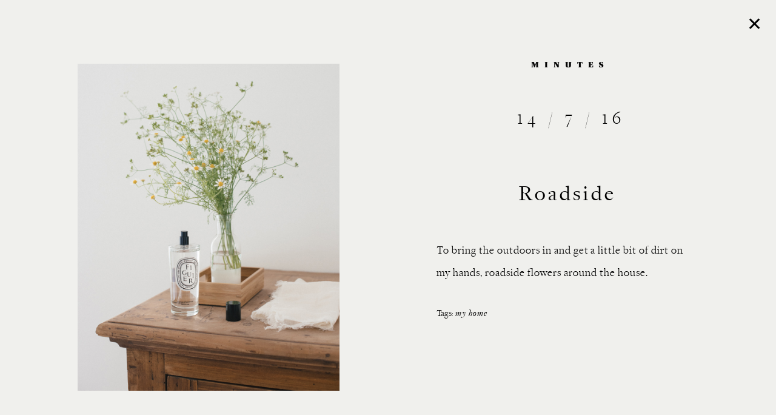

--- FILE ---
content_type: text/html; charset=UTF-8
request_url: http://www.minutes.fi/themes/the-simpler-life/roadside/
body_size: 2446
content:
	<!DOCTYPE html>
<html lang="en-US">
<head >
<meta charset="UTF-8" />
<meta name="viewport" content="width=device-width, initial-scale=1" />

		   <script src="https://use.typekit.net/nsn0hge.js"></script>
			<script>try{Typekit.load({ async: true });}catch(e){}</script><meta name='robots' content='index, follow, max-image-preview:large, max-snippet:-1, max-video-preview:-1' />

	
	<title>Roadside &ndash; Minutes.fi</title>
	<link rel="canonical" href="http://www.minutes.fi/themes/the-simpler-life/roadside/" />
	<meta property="og:locale" content="en_US" />
	<meta property="og:type" content="article" />
	<meta property="og:title" content="Roadside &ndash; Minutes.fi" />
	<meta property="og:description" content="To bring the outdoors in and get a little bit of dirt on my hands, roadside flowers around the house." />
	<meta property="og:url" content="http://www.minutes.fi/themes/the-simpler-life/roadside/" />
	<meta property="og:site_name" content="Minutes.fi" />
	<meta property="article:published_time" content="2016-07-14T05:30:49+00:00" />
	<meta property="article:modified_time" content="2017-10-12T11:17:09+00:00" />
	<meta name="twitter:card" content="summary" />
	<meta name="twitter:label1" content="Written by">
	<meta name="twitter:data1" content="admin">
	


<link rel='dns-prefetch' href='//s.w.org' />
<link rel="alternate" type="application/rss+xml" title="Minutes.fi &raquo; Feed" href="http://www.minutes.fi/feed/" />
<link rel="alternate" type="application/rss+xml" title="Minutes.fi &raquo; Comments Feed" href="http://www.minutes.fi/comments/feed/" />
<link rel="alternate" type="application/rss+xml" title="Minutes.fi &raquo; Roadside Comments Feed" href="http://www.minutes.fi/themes/the-simpler-life/roadside/feed/" />
<link rel='stylesheet' id='minutes-css'  href='http://www.minutes.fi/wp-content/themes/Minutes/style.css' type='text/css' media='all' />
<link rel='stylesheet' id='wp-block-library-css'  href='http://www.minutes.fi/wp-includes/css/dist/block-library/style.min.css' type='text/css' media='all' />
<link rel='stylesheet' id='freight_font-css'  href='http://www.minutes.fi/wp-content/themes/Minutes/f/MyFontsWebfontsKit.css' type='text/css' media='' />
<link rel='stylesheet' id='pressura-css'  href='http://www.minutes.fi/wp-content/themes/Minutes/f/pressura.css' type='text/css' media='' />
<link rel='stylesheet' id='stuukkonen-css'  href='http://www.minutes.fi/wp-content/themes/Minutes/skins/stuukkonen.css' type='text/css' media='' />
<script type='text/javascript' src='http://www.minutes.fi/wp-includes/js/jquery/jquery.min.js' id='jquery-core-js'></script>
<script type='text/javascript' src='http://www.minutes.fi/wp-includes/js/jquery/jquery-migrate.min.js' id='jquery-migrate-js'></script>
<link rel="https://api.w.org/" href="http://www.minutes.fi/wp-json/" /><link rel="alternate" type="application/json" href="http://www.minutes.fi/wp-json/wp/v2/posts/1544" /><link rel="EditURI" type="application/rsd+xml" title="RSD" href="http://www.minutes.fi/xmlrpc.php?rsd" />
<link rel="wlwmanifest" type="application/wlwmanifest+xml" href="http://www.minutes.fi/wp-includes/wlwmanifest.xml" /> 
<meta name="generator" content="WordPress 5.7.2" />
<link rel='shortlink' href='http://www.minutes.fi/?p=1544' />
<link rel="alternate" type="application/json+oembed" href="http://www.minutes.fi/wp-json/oembed/1.0/embed?url=http%3A%2F%2Fwww.minutes.fi%2Fthemes%2Fthe-simpler-life%2Froadside%2F" />
<link rel="alternate" type="text/xml+oembed" href="http://www.minutes.fi/wp-json/oembed/1.0/embed?url=http%3A%2F%2Fwww.minutes.fi%2Fthemes%2Fthe-simpler-life%2Froadside%2F&#038;format=xml" />
<script>
  (function(i,s,o,g,r,a,m){i['GoogleAnalyticsObject']=r;i[r]=i[r]||function(){
  (i[r].q=i[r].q||[]).push(arguments)},i[r].l=1*new Date();a=s.createElement(o),
  m=s.getElementsByTagName(o)[0];a.async=1;a.src=g;m.parentNode.insertBefore(a,m)
  })(window,document,'script','https://www.google-analytics.com/analytics.js','ga');

  ga('create', 'UA-81743002-1', 'auto');
  ga('send', 'pageview');

</script><style type="text/css">.recentcomments a{display:inline !important;padding:0 !important;margin:0 !important;}</style><link rel="icon" href="http://www.minutes.fi/wp-content/uploads/2016/10/cropped-minutes_favi-32x32.png" sizes="32x32" />
<link rel="icon" href="http://www.minutes.fi/wp-content/uploads/2016/10/cropped-minutes_favi-192x192.png" sizes="192x192" />
<link rel="apple-touch-icon" href="http://www.minutes.fi/wp-content/uploads/2016/10/cropped-minutes_favi-180x180.png" />
<meta name="msapplication-TileImage" content="http://www.minutes.fi/wp-content/uploads/2016/10/cropped-minutes_favi-270x270.png" />
</head>
<body class="post-template-default single single-post postid-1544 single-format-standard regular-page header-full-width nolayout genesis-breadcrumbs-hidden" itemscope itemtype="https://schema.org/WebPage"><div class="site-container"><header class="site-header" itemscope itemtype="https://schema.org/WPHeader"><div class="wrap"><div class="title-area"></div><div class='title-area'><a href='http://www.minutes.fi'><img alt='Minutes.fi' class='logo' width=400 height=44 src=http://www.minutes.fi/wp-content/uploads/2016/07/minutes_logo-400x44.png /></a></div><div class="menus "><nav class="genesis-nav-menu"><ul><li id="menu-item-1432" class="menu-item menu-item-type-post_type menu-item-object-page menu-item-1432"><a href="http://www.minutes.fi/themes/" itemprop="url">Themes</a></li>
<li id="menu-item-1433" class="menu-item menu-item-type-post_type menu-item-object-page menu-item-1433"><a href="http://www.minutes.fi/about/" itemprop="url">About</a></li>
<li id="menu-item-1431" class="menu-item menu-item-type-post_type menu-item-object-page menu-item-1431"><a href="http://www.minutes.fi/contact/" itemprop="url">Contact</a></li>
</ul></nav></div></div></header><div class="site-inner">	

        <section class= 'articles wrap'>
     	<article id="post-1544" class="story  post-1544 post type-post status-publish format-standard category-home category-italy category-the-simpler-life tag-my-home entry">
		<a class="close" href='http://minutes.fi/themes/'><span id="close-" >✕</span></a>
		<div class='images one-half first'>
			<figure><img src='http://www.minutes.fi/wp-content/uploads/2016/07/minutes-italy-roadside-flowers.jpg'/><figcaption></figcaption></figure>		</div>
		<div class='content one-half'>
			
			<header>
				<a href="http://www.minutes.fi"><img alt="Minutes.fi" class="logo" width="400" height="44" src="http://www.minutes.fi/wp-content/uploads/2016/07/minutes_logo-400x44.png"></a>
				<time datetime="Thursday, July 14, 2016" pubdate> 14 / 7 / 16</time>  
				<h1 class='entry-title'>Roadside</h1>
			</header>

			<div class='desc'><p>To bring the outdoors in and get a little bit of dirt on my hands, roadside flowers around the house.</p>
</div>
			<aside class='tags'>Tags: <a href="http://www.minutes.fi/tag/my-home/" rel="tag">my home</a></aside>
		</div>
		<div class='clearfix'></div>
		</article>
        </section>	  
	  
    	
</div></div><script type='text/javascript' src='http://www.minutes.fi/wp-content/themes/Minutes/js/modernizr.custom.js' id='stuukkonen_modernizer-js'></script>
<script type='text/javascript' src='http://www.minutes.fi/wp-content/plugins/lazy-load/js/jquery.sonar.min.js' id='jquery-sonar-js'></script>
<script type='text/javascript' src='http://www.minutes.fi/wp-content/plugins/lazy-load/js/lazy-load.js' id='wpcom-lazy-load-images-js'></script>
<script type='text/javascript' src='http://www.minutes.fi/wp-includes/js/wp-embed.min.js' id='wp-embed-js'></script>
</body></html>
	

--- FILE ---
content_type: text/css
request_url: http://www.minutes.fi/wp-content/themes/Minutes/style.css
body_size: 4868
content:
/* # Genesis Framework
Theme Name: Minutes
Description: Custom work for Minutes.fi.
Author: Stuukkonen

Template: genesis
*/
html{font-family:sans-serif;-ms-text-size-adjust:100%;-webkit-text-size-adjust:100%}body{margin:0}article,aside,details,figcaption,figure,footer,header,hgroup,main,nav,section,summary{display:block}audio,canvas,progress,video{display:inline-block;vertical-align:baseline}audio:not([controls]){display:none;height:0}[hidden],template{display:none}a{background:0 0}a:active,a:hover{outline:0}abbr[title]{border-bottom:1px dotted}b,strong{font-weight:700}dfn{font-style:italic}h1{font-size:2em;margin:.67em 0}mark{background:#ff0;color:#333}small{font-size:80%}sub,sup{font-size:75%;line-height:0;position:relative;vertical-align:baseline}sup{top:-.5em}sub{bottom:-.25em}img{border:0}svg:not(:root){overflow:hidden}figure{margin:1em 40px}hr{-moz-box-sizing:content-box;box-sizing:content-box;height:0}pre{overflow:auto}code,kbd,pre,samp{font-family:monospace,monospace;font-size:1em}button,input,optgroup,select,textarea{color:inherit;font:inherit;margin:0}button{overflow:visible}button,select{text-transform:none}button,html input[type=button],input[type=reset],input[type=submit]{-webkit-appearance:button;cursor:pointer}button[disabled],html input[disabled]{cursor:default}button::-moz-focus-inner,input::-moz-focus-inner{border:0;padding:0}input{line-height:normal}input[type=checkbox],input[type=radio]{box-sizing:border-box;padding:0}input[type=number]::-webkit-inner-spin-button,input[type=number]::-webkit-outer-spin-button{height:auto}input[type=search]{-webkit-appearance:textfield;-moz-box-sizing:content-box;-webkit-box-sizing:content-box;box-sizing:content-box}input[type=search]::-webkit-search-cancel-button,input[type=search]::-webkit-search-decoration{-webkit-appearance:none}fieldset{border:1px solid silver;margin:0 2px;padding:.35em .625em .75em}legend{border:0;padding:0}textarea{overflow:auto}optgroup{font-weight:700}table{border-collapse:collapse;border-spacing:0}td,th{padding:0}
html,
input[type="search"]{-webkit-box-sizing:border-box;-moz-box-sizing:border-box;box-sizing:border-box;}
*,
*:before,
*:after{box-sizing:inherit;}
.author-box:before,
.clearfix:before,
.entry:before,
.entry-content:before,
.nav-primary:before,
.nav-secondary:before,
.pagination:before,
.site-container:before,
.site-footer:before,
.site-header:before,
.site-inner:before,
.wrap:before{content:" ";display:table;}
.author-box:after,
.clearfix:after,
.entry:after,
.entry-content:after,
.nav-primary:after,
.nav-secondary:after,
.pagination:after,
.site-container:after,
.site-footer:after,
.site-header:after,
.site-inner:after,
.wrap:after{clear:both;content:" ";display:table;}
html{font-size:62.5%;}
body > div{font-size:1.8rem;}
body{background-color:#f5f5f5;color:#333;font-family:Lato, sans-serif;font-size:18px;font-size:1.8rem;font-weight:300;line-height:1.625;margin:0;}
a,
button,
input:focus,
input[type="button"],
input[type="reset"],
input[type="submit"],
textarea:focus,
.button,
.gallery img{-webkit-transition:all 0.1s ease-in-out;-moz-transition:all 0.1s ease-in-out;-ms-transition:all 0.1s ease-in-out;-o-transition:all 0.1s ease-in-out;transition:all 0.1s ease-in-out;}
a{color:#c3251d;text-decoration:underline;}
a:hover,
a:focus{color:#333;text-decoration:none;}
p{margin:0 0 28px;padding:0;}
ol,
ul{margin:0;padding:0;}
li{list-style-type:none;}
hr{border:0;border-collapse:collapse;border-top:1px solid #ddd;clear:both;margin:1em 0;}
b,
strong{font-weight:700;}
blockquote,
cite,
em,
i{font-style:italic;}
blockquote{margin:40px;}
blockquote::before{content:"\201C";display:block;font-size:30px;height:0;left:-20px;position:relative;top:-10px;}
h1,
h2,
h3,
h4,
h5,
h6{color:#333;font-family:Lato, sans-serif;font-weight:400;line-height:1.2;margin:0 0 10px;}
h1{font-size:36px;font-size:3.6rem;}
h2{font-size:30px;font-size:3rem;}
h3{font-size:24px;font-size:2.4rem;}
h4{font-size:20px;font-size:2rem;}
h5{font-size:18px;font-size:1.8rem;}
h6{font-size:16px;font-size:1.6rem;}
embed,
iframe,
img,
object,
video,
.wp-caption{max-width:100%;width:100%;}
img{height:auto;}
.featured-content img,
.gallery img{width:auto;}
.gallery{overflow:hidden;}
.gallery-item{float:left;margin:0 0 28px;text-align:center;}
.gallery-columns-2 .gallery-item{width:50%;}
.gallery-columns-3 .gallery-item{width:33%;}
.gallery-columns-4 .gallery-item{width:25%;}
.gallery-columns-5 .gallery-item{width:20%;}
.gallery-columns-6 .gallery-item{width:16.6666%;}
.gallery-columns-7 .gallery-item{width:14.2857%;}
.gallery-columns-8 .gallery-item{width:12.5%;}
.gallery-columns-9 .gallery-item{width:11.1111%;}
.gallery img{border:1px solid #ddd;height:auto;padding:4px;}
.gallery img:hover,
.gallery img:focus{border:1px solid #999;}
input,
select,
textarea{background-color:#fff;border:1px solid #ddd;color:#333;font-size:18px;font-size:1.8rem;font-weight:300;padding:16px;width:100%;}
input:focus,
textarea:focus{border:1px solid #999;outline:none;}
input[type="checkbox"],
input[type="image"],
input[type="radio"]{width:auto;}
::-moz-placeholder{color:#333;font-weight:300;opacity:1;}
::-webkit-input-placeholder{color:#333;font-weight:300;}
button,
input[type="button"],
input[type="reset"],
input[type="submit"],
.button{background-color:#333;border:0;color:#fff;cursor:pointer;font-size:16px;font-size:1.6rem;font-weight:300;padding:16px 24px;text-transform:uppercase;width:auto;}
button:hover,
input:hover[type="button"],
input:hover[type="reset"],
input:hover[type="submit"],
.button:hover,
button:focus,
input:focus[type="button"],
input:focus[type="reset"],
input:focus[type="submit"],
.button:focus{background-color:#c3251d;color:#fff;}
.entry-content .button:hover,
.entry-content .button:focus{color:#fff;}
.button{display:inline-block;}
input[type="search"]::-webkit-search-cancel-button,
input[type="search"]::-webkit-search-results-button{display:none;}
table{border-collapse:collapse;border-spacing:0;line-height:2;margin-bottom:40px;width:100%;}
tbody{border-bottom:1px solid #ddd;}
td,
th{text-align:left;}
td{border-top:1px solid #ddd;padding:6px 0;}
th{font-weight:400;}
.screen-reader-text,
.screen-reader-text span,
.screen-reader-shortcut{position:absolute !important;clip:rect(0, 0, 0, 0);height:1px;width:1px;border:0;overflow:hidden;}
.screen-reader-text:focus,
.screen-reader-shortcut:focus,
.genesis-nav-menu .search input[type="submit"]:focus,
.widget_search input[type="submit"]:focus{clip:auto !important;height:auto;width:auto;display:block;font-size:1em;font-weight:bold;padding:15px 23px 14px;color:#333;background:#fff;z-index:100000;text-decoration:none;box-shadow:0 0 2px 2px rgba(0,0,0,.6);}
.more-link{position:relative;}
.wrap{margin:0 auto;max-width:1200px;}
.site-inner{clear:both;}
.content-sidebar-sidebar .content-sidebar-wrap,
.sidebar-content-sidebar .content-sidebar-wrap,
.sidebar-sidebar-content .content-sidebar-wrap{width:980px;}
.content-sidebar-sidebar .content-sidebar-wrap{float:left;}
.sidebar-content-sidebar .content-sidebar-wrap,
.sidebar-sidebar-content .content-sidebar-wrap{float:right;}
.content{}
.content-sidebar .content,
.content-sidebar-sidebar .content,
.sidebar-content-sidebar .content{float:left;}
.content-sidebar-sidebar .content,
.sidebar-content-sidebar .content,
.sidebar-sidebar-content .content{width:580px;}
.sidebar-primary{float:right;width:360px;}
.sidebar-content .sidebar-primary,
.sidebar-sidebar-content .sidebar-primary{float:left;}
.sidebar-secondary{float:left;width:180px;}
.content-sidebar-sidebar .sidebar-secondary{float:right;}
.five-sixths,
.four-sixths,
.four-fifths,
.one-fifth,
.one-fourth,
.one-half,
.one-sixth,
.one-third,
.three-fourths,
.three-fifths,
.three-sixths,
.two-fourths,
.two-fifths,
.two-sixths,
.two-thirds{float:left;margin-left:2.564102564102564%;}
.one-half,
.three-sixths,
.two-fourths{width:48.717948717948715%;}
.one-third,
.two-sixths{width:31.623931623931625%;}
.four-sixths,
.two-thirds{width:65.81196581196582%;}
.one-fourth{width:23.076923076923077%;}
.three-fourths{width:74.35897435897436%;}
.one-fifth{width:17.9487179487179488%;}
.two-fifths{width:38.4615384615384616%;}
.three-fifths{width:58.9743589743589744%;}
.four-fifths{width:79.4871794871794872%;}
.one-sixth{width:14.52991452991453%;}
.five-sixths{width:82.90598290598291%;}
.first{clear:both;margin-left:0;}
.avatar{float:left;}
.alignleft .avatar,
.author-box .avatar{margin-right:24px;}
.alignright .avatar{margin-left:24px;}
.comment .avatar{margin:0 16px 24px 0;}
.breadcrumb{margin-bottom:20px;}
.archive-description,
.author-box{background-color:#fff;font-size:16px;font-size:1.6rem;margin-bottom:40px;padding:40px;}
.author-box-title{font-size:16px;font-size:1.6rem;margin-bottom:4px;}
.archive-description p:last-child,
.author-box p:last-child{margin-bottom:0;}
.search-form{overflow:hidden;}
.site-header .search-form{float:right;margin-top:12px;}
.entry-content .search-form,
.site-header .search-form{width:50%;}
.genesis-nav-menu .search input[type="submit"],
.widget_search input[type="submit"]{border:0;clip:rect(0, 0, 0, 0);height:1px;margin:-1px;padding:0;position:absolute;width:1px;}
.archive-title{font-size:20px;font-size:2rem;}
.entry-title{font-size:36px;font-size:3.6rem;}
.entry-title a,
.sidebar .widget-title a{color:#333;}
.entry-title a:hover,
.entry-title a:focus{color:#c3251d;}
.widget-title{font-size:18px;font-size:1.8rem;margin-bottom:20px;}
a.aligncenter img{display:block;margin:0 auto;}
a.alignnone{display:inline-block;}
.alignleft{float:left;text-align:left;}
.alignright{float:right;text-align:right;}
a.alignleft,
a.alignnone,
a.alignright{max-width:100%;}
img.centered,
.aligncenter{display:block;margin:0 auto 24px;}
img.alignnone,
.alignnone{margin-bottom:12px;}
a.alignleft,
img.alignleft,
.wp-caption.alignleft{margin:0 24px 24px 0;}
a.alignright,
img.alignright,
.wp-caption.alignright{margin:0 0 24px 24px;}
.wp-caption-text{font-size:14px;font-size:1.4rem;font-weight:700;text-align:center;}
.entry-content p.wp-caption-text{margin-bottom:0;}
.sticky{}
.entry-content .wp-audio-shortcode,
.entry-content .wp-playlist,
.entry-content .wp-video{margin:0 0 28px;}
.widget{word-wrap:break-word;}
.widget ol > li{list-style-position:inside;list-style-type:decimal;padding-left:20px;text-indent:-20px;}
.widget li li{border:0;margin:0 0 0 30px;padding:0;}
.widget_calendar table{width:100%;}
.widget_calendar td,
.widget_calendar th{text-align:center;}
.featured-content .entry{border-bottom:2px solid #f5f5f5;margin-bottom:20px;padding:0 0 24px;}
.featured-content .entry-title{font-size:20px;font-size:2rem;}
.enews-widget,
.enews-widget .widget-title{color:#fff;}
.sidebar .widget.enews-widget{background-color:#333;}
.enews-widget input,
.enews-widget input:focus{border:1px solid #333;}
.enews-widget input{font-size:16px;font-size:1.6rem;margin-bottom:16px;}
.enews-widget input[type="submit"]{background-color:#c3251d;color:#fff;margin:0;width:100%;}
.enews-widget input:hover[type="submit"],
.enews-widget input:focus[type="submit"]{background-color:#fff;color:#333;}
.enews form + p{margin-top:24px;}
#wpstats{display:none;}
.genesis-skip-link{margin:0;}
.genesis-skip-link li{height:0;width:0;list-style:none;}
:focus{color:#333;outline:#ccc solid 1px;}
.site-title{font-size:32px;font-size:3.2rem;font-weight:400;line-height:1.2;}
.site-title a,
.site-title a:hover,
.site-title a:focus{color:#333;}
.header-image .site-title > a{background:url(images/logo.png) no-repeat left;float:left;min-height:60px;width:100%;}
.site-description{font-size:16px;font-size:1.6rem;font-weight:300;line-height:1.5;}
.site-description,
.site-title{margin-bottom:0;}
.header-image .site-description,
.header-image .site-title{display:block;text-indent:-9999px;}
.site-header .widget-area{float:right;text-align:right;width:800px;}
.genesis-nav-menu{clear:both;font-size:16px;font-size:1.6rem;line-height:1;width:100%;}
.genesis-nav-menu .menu-item{display:inline-block;text-align:left;}
.genesis-nav-menu a{color:#333;text-decoration:none;display:block;padding:30px 24px;}
.genesis-nav-menu .sub-menu{left:-9999px;opacity:0;position:absolute;-webkit-transition:opacity .4s ease-in-out;-moz-transition:opacity .4s ease-in-out;-ms-transition:opacity .4s ease-in-out;-o-transition:opacity .4s ease-in-out;transition:opacity .4s ease-in-out;width:200px;z-index:99;}
.genesis-nav-menu .sub-menu a{background-color:#fff;border:1px solid #eee;border-top:0;font-size:14px;font-size:1.4rem;padding:20px;position:relative;width:200px;word-wrap:break-word;}
.cart-subtotal{letter-spacing: 2px;}
.includes_tax{display: block;    font-size: 16px; color: #000; margin-top: 6px;
.quantity input{background: transparent}
.woocommerce-page .images{margin-top: 0 !important;}
.genesis-nav-menu .sub-menu .sub-menu{margin:-55px 0 0 199px;}
.genesis-nav-menu .menu-item:hover{position:static;}
.genesis-nav-menu .menu-item:hover > .sub-menu{left:auto;opacity:1;}
.genesis-nav-menu > .first > a{padding-left:0;}
.genesis-nav-menu > .last > a{padding-right:0;}
.genesis-nav-menu > .right{color:#fff;float:right;list-style-type:none;padding:30px 0;}
.genesis-nav-menu > .right > a{display:inline;padding:0;}
.genesis-nav-menu > .rss > a{margin-left:48px;}
.genesis-nav-menu > .search{padding:10px 0 0;}
.menu .menu-item:focus{position:static;}
.menu .menu-item > a:focus + ul.sub-menu,
.menu .menu-item.sfHover > ul.sub-menu{left:auto;opacity:1;}
.site-header .sub-menu{border-top:1px solid #eee;}
.site-header .sub-menu .sub-menu{margin-top:-56px;}
.site-header .genesis-nav-menu li li{margin-left:0;}
.nav-primary{background-color:#333;}
.nav-primary .genesis-nav-menu a{color:#ccc;text-decoration:none;}
.nav-primary .genesis-nav-menu a:hover,
.nav-primary .genesis-nav-menu a:focus,
.nav-primary .genesis-nav-menu .current-menu-item > a{color:#fff;text-decoration:underline;}
.nav-primary .genesis-nav-menu .sub-menu a{color:#333;}
.nav-primary .genesis-nav-menu .sub-menu a:hover,
.nav-primary .genesis-nav-menu .sub-menu a:focus,
.nav-primary .genesis-nav-menu .sub-menu .current-menu-item > a{color:#c3251d;text-decoration:underline;}
.nav-secondary{background-color:#fff;}
.content .entry{background-color:#fff;}
.entry-content ol,
.entry-content ul{margin-bottom:28px;margin-left:40px;}
.entry-content ol > li{list-style-type:decimal;}
.entry-content ul > li{list-style-type:disc;}
.entry-content ol ol,
.entry-content ul ul{margin-bottom:0;}
.entry-content code{background-color:#333;color:#ddd;}
p.entry-meta{font-size:16px;font-size:1.6rem;margin-bottom:0;}
.entry-header .entry-meta{margin-bottom:24px;}
.entry-footer .entry-meta{border-top:2px solid #f5f5f5;padding-top:24px;}
.entry-categories,
.entry-tags{display:block;}
.entry-comments-link::before{content:"\2014";margin:0 6px 0 2px;}
.pagination{clear:both;margin:40px 0;}
.adjacent-entry-pagination{margin-bottom:0;}
.archive-pagination li{display:inline;}
.archive-pagination li a{background-color:#333;color:#fff;cursor:pointer;display:inline-block;font-size:16px;font-size:1.6rem;padding:8px 12px;text-decoration:none;}
.archive-pagination li a:hover,
.archive-pagination li a:focus,
.archive-pagination .active a{background-color:#c3251d;text-decoration:underline;}
.comment-respond,
.entry-comments,
.entry-pings{background-color:#fff;margin-bottom:40px;}
.comment-respond,
.entry-pings{padding:40px 40px 16px;}
.entry-comments{padding:40px;}
.comment-header{font-size:16px;font-size:1.6rem;}
li.comment{background-color:#f5f5f5;border:2px solid #fff;border-right:0;}
.comment-content{clear:both;word-wrap:break-word;}
.comment-list li{margin-top:24px;padding:32px;}
.comment-list li li{margin-right:-32px;}
.comment-respond input[type="email"],
.comment-respond input[type="text"],
.comment-respond input[type="url"]{width:50%;}
.comment-respond label{display:block;margin-right:12px;}
.entry-comments .comment-author{margin-bottom:0;}
.entry-pings .reply{display:none;}
.bypostauthor{}
.form-allowed-tags{background-color:#f5f5f5;font-size:16px;font-size:1.6rem;padding:24px;}
.sidebar{font-size:16px;font-size:1.6rem;}
.sidebar li{border-bottom:1px dotted #ddd;margin-bottom:10px;padding-bottom:10px;}
.sidebar p:last-child,
.sidebar ul > li:last-child{margin-bottom:0;}
.sidebar .widget{background-color:#fff;margin-bottom:40px;padding:40px;}
.site-footer{background-color:#fff;font-size:16px;font-size:1.6rem;line-height:1;padding:40px 0;text-align:center;}
.site-footer p{margin-bottom:0;}
@media only screen and (max-width:1200px){.wrap{max-width:960px;}
.content-sidebar-sidebar .content-sidebar-wrap,
.sidebar-content-sidebar .content-sidebar-wrap,
.sidebar-sidebar-content .content-sidebar-wrap{width:740px;}
.content,
.site-header .widget-area{width:620px;}
.sidebar-content-sidebar .content,
.sidebar-sidebar-content .content,
.content-sidebar-sidebar .content{width:400px;}
.sidebar-primary,
.title-area{width:300px;}
}
@media only screen and (max-width:960px){.wrap{max-width:800px;}
.content,
.content-sidebar-sidebar .content,
.content-sidebar-sidebar .content-sidebar-wrap,
.sidebar-content-sidebar .content,
.sidebar-content-sidebar .content-sidebar-wrap,
.sidebar-primary,
.sidebar-secondary,
.sidebar-sidebar-content .content,
.sidebar-sidebar-content .content-sidebar-wrap,
.site-header .widget-area,
.title-area{width:100%;}
.site-header .wrap{padding:20px 5%;}
.header-image .site-title > a{background-position:center top;}
.genesis-nav-menu li,
.site-header ul.genesis-nav-menu,
.site-header .search-form, .menus{float:none;}
.genesis-nav-menu,
.site-description,
.site-header .title-area,
.site-header .search-form,
.site-title, .menus{text-align:center;}
.genesis-nav-menu a,
.genesis-nav-menu > .first > a,
.genesis-nav-menu > .last > a{padding:20px 16px;}
.site-header .search-form{margin:16px auto;}
.genesis-nav-menu li.right{display:none;}
}
@media only screen and (max-width:800px){body{background-color:#fff;font-size:16px;font-size:1.6rem;}
.wrap{padding-left:5%;padding-right:5%;}
.archive-description,
.author-box,
.comment-respond,
.entry,
.entry-comments,
.entry-pings,
.sidebar .widget,
.site-header{padding:0;}
.archive-pagination li a{margin-bottom:4px;}
.five-sixths,
.four-sixths,
.one-fourth,
.one-half,
.one-sixth,
.one-third,
.three-fourths,
.three-sixths,
.two-fourths,
.two-sixths,
.two-thirds{margin:0;width:100%;}
.sidebar .widget.enews-widget{padding:40px;}
}
@media print{*,
*:before,
*:after{background:transparent !important;box-shadow:none !important;color:#000 !important;text-shadow:none !important;}
a,
a:visited{text-decoration:underline;}
a[href]:after{content:" (" attr(href) ")";}
abbr[title]:after{content:" (" attr(title) ")";}
a[href^="javascript:"]:after,
a[href^="#"]:after,
.site-title > a:after{content:"";}
thead{display:table-header-group;}
img,
tr{page-break-inside:avoid;}
img{max-width:100% !important;}
@page{margin:2cm 0.5cm;}
p,
h2,
h3{orphans:3;widows:3;}
blockquote,
pre{border:1px solid #999;page-break-inside:avoid;}
.content,
.content-sidebar{width:100%;}
button,
input,
select,
textarea,
.breadcrumb,
.comment-edit-link,
.comment-form,
.comment-list .reply a,
.comment-reply-title,
.edit-link,
.entry-comments-link,
.entry-footer,
.genesis-box,
.header-widget-area,
.hidden-print,
.home-top,
.nav-primary,
.nav-secondary,
.post-edit-link,
.sidebar{display:none !important;}
.title-area{text-align:center;width:100%;}
.site-title > a{margin:0;text-decoration:none;text-indent:0;}
.site-inner{padding-top:0;position:relative;top:-100px;}
.author-box{margin-bottom:0;}
h1,
h2,
h3,
h4,
h5,
h6{orphans:3;page-break-after:avoid;page-break-inside:avoid;widows:3;}
img{page-break-after:avoid;page-break-inside:avoid;}
blockquote,
pre,
table{page-break-inside:avoid;}
dl,
ol,
ul{page-break-before:avoid;}
}

--- FILE ---
content_type: text/css
request_url: http://www.minutes.fi/wp-content/themes/Minutes/f/MyFontsWebfontsKit.css
body_size: 1022
content:
/**
 * @license
 * MyFonts Webfont Build ID 3239488, 2016-06-27T09:20:14-0400
 * 
 * The fonts listed in this notice are subject to the End User License
 * Agreement(s) entered into by the website owner. All other parties are 
 * explicitly restricted from using the Licensed Webfonts(s).
 * 
 * You may obtain a valid license at the URLs below.
 * 
 * Webfont: FreightBigProBlack-Regular by GarageFonts
 * URL: http://www.myfonts.com/fonts/garagefonts/freight-big-pro/black/
 * 
 * Webfont: FreightBigProBlack-Italic by GarageFonts
 * URL: http://www.myfonts.com/fonts/garagefonts/freight-big-pro/black-italic/
 * 
 * Webfont: FreightBigProBold-Regular by GarageFonts
 * URL: http://www.myfonts.com/fonts/garagefonts/freight-big-pro/bold/
 * 
 * Webfont: FreightBigProBold-Italic by GarageFonts
 * URL: http://www.myfonts.com/fonts/garagefonts/freight-big-pro/bold-italic/
 * 
 * Webfont: FreightBigProBook-Regular by GarageFonts
 * URL: http://www.myfonts.com/fonts/garagefonts/freight-big-pro/book/
 * 
 * Webfont: FreightBigProBook-Italic by GarageFonts
 * URL: http://www.myfonts.com/fonts/garagefonts/freight-big-pro/book-italic/
 * 
 * Webfont: FreightBigProLight-Regular by GarageFonts
 * URL: http://www.myfonts.com/fonts/garagefonts/freight-big-pro/light/
 * 
 * Webfont: FreightBigProLight-Italic by GarageFonts
 * URL: http://www.myfonts.com/fonts/garagefonts/freight-big-pro/light-italic/
 * 
 * Webfont: FreightBigProMedium-Regular by GarageFonts
 * URL: http://www.myfonts.com/fonts/garagefonts/freight-big-pro/medium/
 * 
 * Webfont: FreightBigProMedium-Italic by GarageFonts
 * URL: http://www.myfonts.com/fonts/garagefonts/freight-big-pro/medium-italic/
 * 
 * Webfont: FreightBigProSemibold-Regular by GarageFonts
 * URL: http://www.myfonts.com/fonts/garagefonts/freight-big-pro/semibold/
 * 
 * Webfont: FreightBigProSemibold-Italic by GarageFonts
 * URL: http://www.myfonts.com/fonts/garagefonts/freight-big-pro/semibold-italic/
 * 
 * 
 * License: http://www.myfonts.com/viewlicense?type=web&buildid=3239488
 * Licensed pageviews: 10,000
 * Webfonts copyright: Copyright &#x00A9; 2005-2009, Joshua Darden &amp; Phil's Fonts, Inc. All rights reserved. Published by Garagefonts USA 301-879-9222 www.garagefonts.com
 * 
 * © 2016 MyFonts Inc
*/


/* @import must be at top of file, otherwise CSS will not work */
@import url("//hello.myfonts.net/count/316e40");

  
@font-face {font-family: 'FreightBigProBlack-Regular';src: url('webfonts/316E40_0_0.eot');src: url('webfonts/316E40_0_0.eot?#iefix') format('embedded-opentype'),url('webfonts/316E40_0_0.woff2') format('woff2'),url('webfonts/316E40_0_0.woff') format('woff'),url('webfonts/316E40_0_0.ttf') format('truetype');}
 
  
@font-face {font-family: 'FreightBigProBlack-Italic';src: url('webfonts/316E40_1_0.eot');src: url('webfonts/316E40_1_0.eot?#iefix') format('embedded-opentype'),url('webfonts/316E40_1_0.woff2') format('woff2'),url('webfonts/316E40_1_0.woff') format('woff'),url('webfonts/316E40_1_0.ttf') format('truetype');}
 
  
@font-face {font-family: 'FreightBigProBold-Regular';src: url('webfonts/316E40_2_0.eot');src: url('webfonts/316E40_2_0.eot?#iefix') format('embedded-opentype'),url('webfonts/316E40_2_0.woff2') format('woff2'),url('webfonts/316E40_2_0.woff') format('woff'),url('webfonts/316E40_2_0.ttf') format('truetype');}
 
  
@font-face {font-family: 'FreightBigProBold-Italic';src: url('webfonts/316E40_3_0.eot');src: url('webfonts/316E40_3_0.eot?#iefix') format('embedded-opentype'),url('webfonts/316E40_3_0.woff2') format('woff2'),url('webfonts/316E40_3_0.woff') format('woff'),url('webfonts/316E40_3_0.ttf') format('truetype');}
 
  
@font-face {font-family: 'FreightBigProBook-Regular';src: url('webfonts/316E40_4_0.eot');src: url('webfonts/316E40_4_0.eot?#iefix') format('embedded-opentype'),url('webfonts/316E40_4_0.woff2') format('woff2'),url('webfonts/316E40_4_0.woff') format('woff'),url('webfonts/316E40_4_0.ttf') format('truetype');}
 
  
@font-face {font-family: 'FreightBigProBook-Italic';src: url('webfonts/316E40_5_0.eot');src: url('webfonts/316E40_5_0.eot?#iefix') format('embedded-opentype'),url('webfonts/316E40_5_0.woff2') format('woff2'),url('webfonts/316E40_5_0.woff') format('woff'),url('webfonts/316E40_5_0.ttf') format('truetype');}
 
  
@font-face {font-family: 'FreightBigProLight-Regular';src: url('webfonts/316E40_6_0.eot');src: url('webfonts/316E40_6_0.eot?#iefix') format('embedded-opentype'),url('webfonts/316E40_6_0.woff2') format('woff2'),url('webfonts/316E40_6_0.woff') format('woff'),url('webfonts/316E40_6_0.ttf') format('truetype');}
 
  
@font-face {font-family: 'FreightBigProLight-Italic';src: url('webfonts/316E40_7_0.eot');src: url('webfonts/316E40_7_0.eot?#iefix') format('embedded-opentype'),url('webfonts/316E40_7_0.woff2') format('woff2'),url('webfonts/316E40_7_0.woff') format('woff'),url('webfonts/316E40_7_0.ttf') format('truetype');}
 
  
@font-face {font-family: 'FreightBigProMedium-Regular';src: url('webfonts/316E40_8_0.eot');src: url('webfonts/316E40_8_0.eot?#iefix') format('embedded-opentype'),url('webfonts/316E40_8_0.woff2') format('woff2'),url('webfonts/316E40_8_0.woff') format('woff'),url('webfonts/316E40_8_0.ttf') format('truetype');}
 
  
@font-face {font-family: 'FreightBigProMedium-Italic';src: url('webfonts/316E40_9_0.eot');src: url('webfonts/316E40_9_0.eot?#iefix') format('embedded-opentype'),url('webfonts/316E40_9_0.woff2') format('woff2'),url('webfonts/316E40_9_0.woff') format('woff'),url('webfonts/316E40_9_0.ttf') format('truetype');}
 
  
@font-face {font-family: 'FreightBigProSemibold-Regular';src: url('webfonts/316E40_A_0.eot');src: url('webfonts/316E40_A_0.eot?#iefix') format('embedded-opentype'),url('webfonts/316E40_A_0.woff2') format('woff2'),url('webfonts/316E40_A_0.woff') format('woff'),url('webfonts/316E40_A_0.ttf') format('truetype');}
 
  
@font-face {font-family: 'FreightBigProSemibold-Italic';src: url('webfonts/316E40_B_0.eot');src: url('webfonts/316E40_B_0.eot?#iefix') format('embedded-opentype'),url('webfonts/316E40_B_0.woff2') format('woff2'),url('webfonts/316E40_B_0.woff') format('woff'),url('webfonts/316E40_B_0.ttf') format('truetype');}
 

--- FILE ---
content_type: text/css
request_url: http://www.minutes.fi/wp-content/themes/Minutes/f/pressura.css
body_size: 155
content:
@font-face {
	font-family: 'GT Pressura';
	src: url('GT-Pressura-Bold.eot');
	src: url('GT-Pressura-Bold.eot?#iefix') format('embedded-opentype'),
		url('GT-Pressura-Bold.woff') format('woff'),
		url('GT-Pressura-Bold.ttf') format('truetype');
}
 
  

--- FILE ---
content_type: text/css
request_url: http://www.minutes.fi/wp-content/themes/Minutes/skins/stuukkonen.css
body_size: 6284
content:
html{font-size:52%;}
body{color:#000;background:#f0f0ed;font-family:FreightBigProLight-Regular;}
.site-container{padding-bottom:3em;}
.home .site-container{padding-bottom:0em;}
a{text-decoration:none;font-family:FreightBigProBold-Regular;color:#000;}
.shelf a{font-family:FreightBigProLight-Regular;}
a:hover{text-decoration:none !important;color:#000;}
.archive.regular-page h1{text-transform: capitalize !important; }
.menus ul li a.:hover{text-decoration:none !important;color:#fff !important;}
h1, h2, h3, h4, h5, h6{font-family:FreightBigProLight-Regular;text-align:center;letter-spacing:4px;color:#000;}
h2{font-size:26px;font-size:2.6rem;}
.home h1, .home h2, .home h3, .home h4, .home h5, .home h6{padding:0em;}
.page-content .desc h1, .page-content .desc h2, .page-content .desc h3,
.page-content .desc h4, .page-content .desc h5, .page-content .desc h6{text-align:left;padding-top:0 !important;}
.order{margin-bottom:1em;position:relative;display:block;}
.archive h1{padding-bottom:1em;}
.single article h1, .page-template-page-themes .articles h1{font-family:FreightBigProBook-Regular;font-style:normal;font-weight:400;font-size:3em;padding:1.6em 0 1em;margin:0;text-transform:capitalize;}
.page-template-page-themes .articles h2, .page-template-page-themes .articles h3,
.page-template-page-themes .articles h4, .page-template-page-themes .articles h5{font-family:FreightBigProLight-Regular;text-transform:capitalize;}
p{font-size:1.13em;line-height:2em;margin:0 0 2em;letter-spacing:1px;}
.regular-page p, .event-date, .amount{font-size:18.8698px;    color: #000; font-weight: 400;}
.event-date, .amount{margin-bottom: 2.8em;}
.regular-page .smaller{font-size:1em;}
em{font-family:FreightBigProLight-Italic;font-style:normal;}
strong{font-family:FreightBigProBlack-Regular;font-style:normal;font-weight:400;}
em strong, strong em{font-family:FreightBigProBlack-Italic;font-style:normal;font-weight:400;}
figcaption, .tags a, .tagged_as a, .posted_in a{font-family:FreightBigProBook-Italic;font-style:normal;letter-spacing:1px;margin-top:1em;}
.tagged_as a{    padding-left: 3px;}
.centered-text{text-align:center;}
.align-right{text-align:right;}
.align-left{text-align:left;}
.single-post .menus, .single-post .title-area{display: none;}
.single.single-post .site-header{    padding-top: 0;   padding-bottom: 0;}
.single .desc{padding:0em 0 0em}
.page h1.entry-title, .archive h1.entry-title, .error404 h1.entry-title{text-align:center;}
.block .wrap>h1, .block .wrap>h2, .facebook h3, .instagram h3, .block .wrap>h3, .block .wrap>h4, .block .wrap>h5{margin-bottom:3em;}
.site-header .site-title{font-family:'utopia-std-headline';text-align:center;text-transform:uppercase;}
.home .site-header .site-title{font-size:2.6em;letter-spacing:10px;}
.menus a{color:#fdffff;font-weight:600;text-transform:uppercase;font-family:'gt pressura';text-align:center;font-size:1em;letter-spacing:8px;text-decoration:inherit !important;padding:0;}
.menus.social a{font-family:FreightBigProBlack-Regular;letter-spacing:4px;}
.menus.social a:hover{color:#b57f4d !important;}
.page-content .menus a{color:#b57f4d !important;}
.shelf h2, .woocommerce ul.products li.product h3{text-align:center;font-size:1.1em;line-height:1.8em;letter-spacing:2px;padding-top:2.2em;padding-bottom:1.3em;margin:0;}
.woocommerce ul.products li.product h3{padding:0.8em 0;}
.woocommerce ul.products li.product h3{text-align: left;}
.woocommerce ul.products li.product .price, .woocommerce ul.products li.product .event-date { color: #000; font-weight: 400; display: inline-block; margin-bottom: .5em;    line-height: 1em;      letter-spacing: 1px;   font-size: 18.8698px;font-family: FreightBigProLight-Regular;}
.shelf header{    min-height: 116px;}
.page.page-template-page-themes h3, .archive.regular-page h1{text-align:left;font-size:1.92em;font-family:FreightBigProBook-Regular;text-transform:none;padding:0 0 1.6em;max-width:980px;margin-left:-5px;}
.shelf .desc p{font-size:0.96em;text-align:center;line-height:1.7em;}
.menus .current-menu-item a{text-decoration:none !important;color:#b57f4d;}
.menus nav li.current-menu-item a:hover{text-decoration:none !important;color:#b57f4d !important;}
.menus nav li.current-menu-item a:hover{text-decoration:none !important;color:#b57f4d !important;}
.home.page aside.theme_navigation h1{text-transform:uppercase;font-size:3em;font-family:FreightBigProBook-Regular;text-align:center;letter-spacing:6px;padding:2.5em 0 .3em;}
.home.page aside.theme_navigation .desc p{font-size:1.4em;}
.single article h1, .page-template-page-themes .articles h1, .home.page section.theme_navigation h2, .home .articles h1, .archive.regular-page .articles h1{font-size:2.4em;padding:17% 10% 10%;font-family:FreightBigProBook-Regular;text-align:center;letter-spacing:5px;text-transform:capitalize;line-height:1.6em;}
.home .articles h1{padding:10% 10% 10%;}
.table-wrap{display:table;height:100%;}
.table-cell-wrap, section.theme_navigation .bx-wrapper{display:table-cell;vertical-align:middle;}
.loader{position:fixed;top:0;z-index:9;width:100%;display:block;}
#loader{border-top:10px solid #fff;}
.centered{text-align:center;}
.centered{text-align:center;}
hr{width:50%;text-align:center;border-top:2px solid #fff;margin:5.6em auto 1em;}
button, input[type="button"], input[type="reset"], input[type="submit"], .button{padding:0;border:0px;font-family:'GT Pressura';color:#000;font-size:1.4em;text-align:center;margin:0 auto;width:70%;position:relative;background:transparent}
input, select, textarea, .select2-drop-mask, .select2-container .select2-choice, .select2-drop, .select2-results{border:0px;background:#f0f0ed;    padding: 10px;   min-height: 40px;font-weight: 400; font-family: FreightBigProLight-Regular !important;letter-spacing: 2px;}
.select2-dropdown-open .select2-choice .select2-arrow{padding-right: 20px;}
#order_review_heading, .woocommerce-checkout-review-order-table{display: none;}
#add_payment_method #payment, .woocommerce-cart #payment, .woocommerce-checkout #payment, #add_payment_method #payment div.payment_box, .woocommerce-cart #payment div.payment_box, .woocommerce-checkout #payment div.payment_box{background: transparent;padding: 0;}
#order_review{margin-top: 20px;}
#ship-to-different-address-checkbox{vertical-align: middle;}
.wc_payment_method img{display: none;}
.select2-search input, .select2-results	{background: #f8f8f8}
.select2-container .select2-choice>.select2-chosen{font-size: 0.8em;}
input:focus, textarea:focus{border:0px;outline:none;border-bottom:0px solid;}
form label, table th{font-family: FreightBigProLight-Regular;  text-transform: uppercase;  letter-spacing: 0;font-size: 14.97px;letter-spacing: 2px;}
label{font-family:'GT Pressura';padding:1em 0 .4em;}
figure{margin:3.6em 0;}
time{text-align:center;display:block;font-size:2em;letter-spacing:8px;padding-left:12px;}
.shelf{padding:0 5em 0em 5em;}
.shelf .wrap{padding:0 6em 3.339em 7em;}
.page .site-header, .single .site-header, .error404 .site-header, .archive .site-header{padding-top:5.6em;padding-bottom:8em;}
.single-product .site-header{padding-top:5.6em;padding-bottom:5.6em;}
.page .site-title, .single .site-title, .error404 .site-title{font-size:1.7em;letter-spacing:10px;text-align:center;}
.shelf h2{font-family:'GT Pressura';text-transform:uppercase;}
.shelf > div article:first-child{margin-left:0 !important;}
.shelf article{}
.shelf .entry{}
.sliderwrap, .themeslider{width:100% !important;height:520px;max-width:1800px;}
.sliderwrap li{max-width:20%;}
.shelf .anythingSlider-default{padding:0;margin:0;}
.no_scroll{overflow-y:hidden;}
.page-template-page-themes .bx-wrapper .bx-next, .page .bx-wrapper .bx-prev, .nav-previous a, .nav-next a{display:block;height:17px;width:47px;margin:0 auto;background:url('/wp-content/themes/Minutes/i/minutes-sprite.png');background-repeat:no-repeat;background-size:78%;}
.page-template-page-themes .bx-wrapper .bx-controls-direction a{top:16%;}
.page-template-page-themes .bx-wrapper .bx-next, .nav-next a{background-position:0px -34px;}
.page-template-page-themes .bx-wrapper .bx-prev, .nav-previous a{background-position:7px -50px;}
.archive .pagination{    width: 100px; margin: 0 auto;}
.archive .row .one-fifth:nth-child(5n+1){margin-left:0;clear:both;}
.articles{width:100vw;top:0;min-width:100vw;display:none;z-index:10;position:fixed;min-height:100%;overflow-y:scroll;max-height:100%;}
.single .articles{overflow:visible;}
.page-id-1445 article{}
.close{position:fixed;z-index:9999;top:-19px;right:44px;line-height:125px;width:24px;font-size:2em !important;cursor:pointer;font-size:3em;background:transparent;color:#000;}
.single .close{right:24px;}
.page-content .desc{margin-top:4em;}
.page-id-1410 .desc{margin-top:3em;}
.page-content .one-half:first-child{padding:0 4em 0 0;}
.page-content .one-half:nth-child(2n){border-left:1px solid #fff;padding:0 0 0 4em;margin-left:0;}
body.regular-page{background:#e5e5df;}
body.single-post{background:#f0f0ed;overflow-x: hidden;}
.regular-page h1, .regular-page h2, .regular-page h3, .regular-page h4{font-family:'GT Pressura';text-transform:uppercase;margin:0;}
.page-id-1649 h2{top:36px;position:relative;font-style:italic;}
.home.page .site-header{display:none;}
.page .site-header .wrap{}
.regular-page .title-area{text-align:center;}
.home .title-area{}
.home .title-area .site-title{}
.logo{max-width:230px;}
.regular-page .logo{max-width:180px;}
.story .logo{max-width:120px;margin:0 auto;position:relative;display:block;padding-bottom:4em;}
/*.archive .story{padding-top:2em;}*/
.site-title .logo{width:auto;height:auto;margin:0 auto;text-transform:uppercase;}
.menus{top:2em;display:inline-block;right:0;position:relative;width:100%;}
.menus li{line-height:3em;padding:2em 3.6em;}
.regular-page .menus li{padding-top:2em;}
.menus li:first-child{padding:0em 0em 0 0;}
.menus li{padding:0em 0em 0 5em;}
.genesis-nav-menu{display:inline;text-align:center;}
.site-footer .block-site-some{text-align:center;float:none !important;}
.site-footer .menu li, .block-site-some li{padding:0 1%;display:inline;}
.page-template-landing_page header.site-header{position:absolute;background:transparent !important;width:100%;z-index:1000;}
aside.theme_navigation, section.theme_navigation{height:100vh;text-align:center;}
aside.theme_navigation .one-half, section.theme_navigation .one-half{width:50%;margin:0;}
aside.theme_navigation{background:#e5e5df;z-index:0;position:fixed;padding:0 10%;width:50% !important;}
aside.theme_navigation .table-cell-wrap{min-height:400px;padding-top:8em;}
.weekly_theme{padding-top:0em;}
section.theme_navigation{z-index:2;overflow:hidden;background:#f0f0ed;padding:0;position:fixed;right:0;width:50%;}
#slider{width:600px;height:750px;}
.home .bx-viewport{z-index:2;}
.home .bx-viewport article{margin:auto 11em;}
section.theme_navigation article .cover{position:relative;overflow:hidden;}
section.theme_navigation article .cover:hover{cursor:pointer;}
section.theme_navigation header{position:absolute;background:#f9f9f4;left:0;right:0;top:17%;height:100%;max-height:66%;width:72%;margin:auto;text-align:center;padding:.4em;}
section.theme_navigation header .table-wrap{width:100%;text-align:center;}
.home .pagination{clear:both;bottom:0px;position:absolute;width:100%;}
.home .menus{top:47px;position:absolute;}
.home .articles{position:absolute;right:0;top:0;width:50%;z-index:2;min-width:50%;height:auto;}
.home .articles article{max-height:100% !important;overflow:visible;margin:0;background:#f0f0ed;padding:3em 11em;}
.home .bx-controls{min-height:100vh;min-width:100%;position:absolute;display:block;top:0;height:100%;}
.home .bx-wrapper .bx-controls-direction a, .arrow{display:block;height:47px;width:17px;margin:0 auto;background:url('/wp-content/themes/Minutes/i/minutes-sprite.png');background-repeat:no-repeat;background-size:197%;left:0;right:0;}
.home .bx-controls-direction{position: relative;height: 100%;}
.home .bx-wrapper .bx-controls-direction a.bx-prev{background-position:-6px 14px;top:30px;}
.home .bx-wrapper .bx-controls-direction a.bx-next, .arrow{background-position:-6px -60px;    bottom: 30px; top: inherit;}
.arrow{display: none;}
.home .logo{top:-45px;position:relative;}
.ninja-forms-cont{width:50%;margin:0 auto;}
.home.articles, .archive .articles{padding:4em 0;}
.single .articles{display:block;position:relative;padding:100px 0 2em;}
.page-template-page-themes .articles, .archive .articles{padding:100px 0 2em;}
.home.articles h1, .archive .articles h1{padding:2em 0;}
.single .wrap{max-width:1800px;}
.single .images, .page-template-page-themes .images, .archive .images{padding:0 5% 0 10%;}
.page-template-page-themes .images, .single .images, .archive .images{margin:-3.3em 0 0;}
.single .content,.page-template-page-themes .articles .content, .archive .content{padding:0 10% 0 5%;}
.page-template-page-themes.full-width-content .content{width:48.717948717948715% !important;}
article.dark, .articles.dark{background:#373430 !important;color:#f9f9f4}
.dark *, .dark a{color:#f9f9f4 !important;}
.bxslider, #slider{visibility:hidden;width:1000% !important;}
.bx-wrapper{margin:0 !important;}
.bx-wrapper .bx-prev{left:-7.8em;}
.bx-wrapper .bx-next{right:-7.4em;}
.bx-wrapper .bx-controls-direction a{z-index:9;}
.seed-csp4 body{padding:0;margin:0;line-height:0;overflow:hidden;}
.seed-csp4 html{padding:0;margin:0;overflow:hidden;}
.seed-csp4 .row{position:absolute;display:table;height:100%;max-height:100%;min-height:100%;left:0;right:0;margin:0;width:100%;}
.col-md-12{width:100%;max-width:100%;}
.seed-csp4 .col-md-12{display:table-cell;vertical-align:middle;height:100%;max-height:100%;min-height:100%;position:relative;}
.seed-csp4 .row h1{text-transform:uppercase;letter-spacing:100px;font-family:'utopia-std-headline';font-size:10em;color:#efefea;padding-bottom:.8em;text-align:center;}
.seed-csp4 .row h4{text-transform:uppercase;letter-spacing:10px;font-family:'GT Pressura';font-size:1.4em;color:#efefea;text-align:center;}
#seed-csp4-content img{max-width:100%;width:80%;height:auto;}
#seed-csp4-content{max-width:100%;width:100%;}


/*--------------------------
-------WOOCOMMERCE----------
--------------------------*/
.woocommerce #container{    max-width: 1800px;  margin: 0 auto;}
.single-product.woocommerce #container, .single-product.woocommerce .wrap{    max-width: 100%;  margin: 0 auto;}
.woocommerce.single-product #container{ margin: 116px auto 0;}
.woocommerce .images{padding: 0 5% 0 10%;}
.woocommerce-result-count, .add_to_cart_button{display: none !important;}
.woocommerce #respond input#submit.alt:hover, .woocommerce a.button.alt:hover, .woocommerce button.button.alt:hover, .woocommerce input.button.alt:hover {background-color: #b57f4d;}
/*POPUP CART*/
.woocommerce-error, .woocommerce-info, .woocommerce-message{background-color: transparent; border-top: 0px;}
.woocommerce-message{display: none;}
.woocommerce-error:before, .woocommerce-info:before, .woocommerce-message:before{display: none;}
.woocommerce-error .button, .woocommerce-info .button, .woocommerce-message .button { float: none;background-color: transparent;}
.site-header .widget-area {
    float: right;
    text-align: right;
    width: auto;
    position: absolute;
    right: 0;
    top: 0;
    display: inline;
}
.mini-cart {
	display: none;
	float: right;
	font-size: 16px;
  	line-height: 1;
	margin-left: 2em;
	padding: 30px 24px;
}
.woocommerce .mini-cart{display: block}
.mini-cart .amount {
	margin-right: 1em;
	color: #b57f4d;
}
.mini-cart .cart-count {
	padding: .3em .6em;
	position: relative;
	width: 40px;
}
.widget_nav_menu {
	width: auto;
	float: right;
}
.mini-cart .cart-count {
    color: #b57f4d;
}
.mini-cart .cart-count:after {

}

.cart-empty, .return-to-shop{margin: 0 auto; text-align:center;}
.woocommerce #respond input#submit, .woocommerce a.button, .woocommerce button.button, .woocommerce input.button{background: transparent; width: auto;}

.woocommerce #respond input#submit.alt, .woocommerce a.button.alt, .woocommerce button.button.alt, .woocommerce input.button.alt {background-color: #000;}

.woocommerce ul.products{    display: table;    margin: 0 auto 1em;width: 600px;}
.woocommerce ul.products li.product a img{margin: 0;}
.woocommerce ul.products li.product, .woocommerce-page ul.products li.product{width: 30.8% !important;margin-right: 36px;     max-width: 170px;}
.woocommerce ul.products li.last, .woocommerce-page ul.products li.last{margin-right: 0;}


/*BREADCRUMBS*/
.woocommerce .woocommerce-breadcrumb { margin: 0 auto 5.6em; width: auto; text-align: center;}

/*SINGLE CONTENT*/
.product_meta>span{display: block;}
.woocommerce div.product .product_title, .woocommerce h2{text-align: left;padding: 0 0 2.7em 0; font-size: 26px; font-size: 2.6rem;}
.woocommerce div.product p.price, .woocommerce div.product span.price{font-weight: 600;margin: 0; letter-spacing: inherit;  padding: 0;}

.woocommerce #content div.product div.summary, .woocommerce div.product div.summary, .woocommerce-page #content div.product div.summary, .woocommerce-page div.product div.summary, .woocommerce #content div.product div.images, .woocommerce div.product div.images, .woocommerce-page #content div.product div.images, .woocommerce-page div.product div.images{width:48.717948717948715% !important;float:left;}
.woocommerce #content div.product div.summary{padding: 0 10% 0 5%;}
.woocommerce #content div.product div.summary, .woocommerce div.product div.summary, .woocommerce-page #content div.product div.summary, .woocommerce-page div.product div.summary{margin-left: 2.564102564102564%;}
.event-date, .event-date+div{display: inline; float: left;line-height: 2em;}
.event-date, .event-date+div+p{clear: both;}
.quantity{display: none;}
.woocommerce-cart .quantity{display: block;}
.woocommerce a.remove, .required{color: #000 !important;}
.woocommerce a.remove:hover {    color: #fff!important; background: transparent;}
.product .images img{width: 100%;}
.woocommerce div.product div.images img{padding-bottom: 36px;}
.product-name a{font-family: FreightBigProLight-Regular;}
 .woocommerce input.button.alt:disabled[disabled], .woocommerce input.button.alt:disabled[disabled]:hover{background: transparent; color: #777;}
 .woocommerce a.button.alt:focus,  .woocommerce a.button.alt:active,  .woocommerce a.button.alt:hover{background: transparent; border: 0px;outline: 0;}
.woocommerce-checkout .wrap{max-width: 100%; padding: 0 10%;}

 .woocommerce-price-suffix{color: #000;}
.woocommerce div.product form.cart .button{line-height: 6px;    padding: 0;margin: 1em 0 0;}
/*CART*/
.woocommerce table.shop_table {border: 0px;}
.woocommerce table.shop_table th{text-transform: uppercase;}
.woocommerce table.shop_table td, .woocommerce table.shop_table th{text-align: center;}
.woocommerce .cart_totals table.shop_table td, .woocommerce .cart_totals table.shop_table th, .product-subtotal{text-align: right !important;}
.actions, .actions input{padding: 0px !important;}
.cart_totals h2{text-align: right !important;}
.wc-forward{text-align: right;  float: right;}
.wc-backward{text-align: left;  float: right;}
.woocommerce .cart-collaterals .cart_totals, .woocommerce-page .cart-collaterals .cart_totals{margin-top: 3em;}

.woocommerce #content table.cart td.actions .input-text, .woocommerce table.cart td.actions .input-text, .woocommerce-page #content table.cart td.actions .input-text, .woocommerce-page table.cart td.actions .input-text { width: 120px;}
.product-price{font-weight: 600;}
.separator{padding: 0 6px;}
.woocommerce div.product .stock{color: #000; margin-bottom: 0;}


/*CHECKOUT*/
#order_review_heading{padding-top: 72px !important;}
.woocommerce label{padding: 36px 0 0;font-family: FreightBigProLight-Regular;}

/*BUTTONS AND INPUTS*/
.woocommerce #respond input#submit.alt, .woocommerce a.button.alt, .woocommerce button.button.alt, .woocommerce input.button.alt, .woocommerce #respond input#submit.alt:hover, .woocommerce a.button.alt:hover, .woocommerce button.button.alt:hover, .woocommerce input.button.alt:hover{background-color: transparent;color: #000;}

#add_payment_method #payment ul.payment_methods li img, .woocommerce-cart #payment ul.payment_methods li img, .woocommerce-checkout #payment ul.payment_methods li img{width: 20px;}


@ media only screen and (-webkit-min-device-pixel-ratio:2),
only screen and (min--moz-device-pixel-ratio:2),
only screen and (-o-min-device-pixel-ratio:1/2),
only screen and (min-device-pixel-ratio:2),
only screen and (min-resolution:192dpi),
only screen and (min-resolution:2dppx){html{font-size:44%;}
}
@media only screen and (max-width:1600px){
.menus.social a{font-size:.8em;}		
.home .bx-viewport article{margin:auto 7.8em;}
.home .articles article{padding:3em 7.8em;}
.home .logo{top:40px;position:relative;}
}
@media only screen and (max-width:1440px){.wrap{max-width:1300px;}
.home .logo{top:20px;position:relative;}
}
@media only screen and (max-width:1366px){.home .logo{top:50px;position:relative;}
}
@media only screen and (max-width:1366px){.seed-csp4 .row h1{font-size:7em;letter-spacing:70px;padding-bottom:1em;}
.seed-csp4 .row h4{font-size:0.9em;letter-spacing:6px;}
}
@media only screen and (max-width:1200px){.content{width:100%;}
.sidebar-primary, .title-area{width:100%;}
}
@media only screen and (max-width:1024px){p{line-height:1.8em;}
.logo{max-width:230px;}
.home.page aside.theme_navigation h1{font-size:3.6em;}
.home.page aside.theme_navigation .desc p{font-size:1.5em;}
.home.page section.theme_navigation h2, .home .articles h2{font-size:2em;}
.menus a{font-size:.8em;}
}
@media only screen and (max-width:950px){.seed-csp4 .row h1{font-size:5em;letter-spacing:50px;padding-bottom:1em;}
.seed-csp4 .row h4{font-size:0.6em;letter-spacing:6px;}
.site-header .wrap {    padding: 0 5%;}
}
@media only screen and (max-width:800px){.menus li,.menus li:first-child{padding: 0em 1em 0 1em;}
#slider-prev a, #slider-next a{padding:0.7em 1em 0.3em;display:table-column;}
aside.theme_navigation{width:100% !important;float:none !important;position:relative;overflow:visible;}
section.theme_navigation{position:relative;width:100% !important;}
.home .articles{position:fixed;width:100%;}
.page-template-page-themes .images img, .single .images img{max-width:85%;}
.single .articles{margin-top:0;}
.close{text-align:left;}
.page-template-page-themes.full-width-content .content{padding-top:10%;width:100% !important;}
figure{margin:0;}
.page-content .one-half:first-child, .page-content .one-half:nth-child(2n){border-left:0px;padding:0 0 2em;}
.page-id-1406 .wrap, .page-id-1410 .wrap{padding: 0 10%;}
}
@media only screen and (max-width:740px){.seed-csp4 .row h1{font-size:2em;letter-spacing:20px;padding-bottom:2em;}
.seed-csp4 .row h4{font-size:0.6em;letter-spacing:6px;}
}
@media only screen and (max-width:667px){.menus a{letter-spacing:6px;}
}
@media only screen and (max-width:568px){.home .site-container {padding-bottom: 0em;max-width: 100%;overflow: hidden;}.site-header .title-area{padding-top: 5.5em;margin-bottom: -6.3em;}.bx-wrapper img{display:block;max-width:100%;}
.woocommerce-cart .woocommerce, .woocommerce-checkout .woocommerce{margin-top: 9em;}
.woocommerce-checkout .woocommerce h3{margin-top: 3em; text-align: center;}
.woocommerce-checkout .woocommerce .woocommerce-billing-fields h3{margin-top: 0;}
#order_review_heading {    padding: 0 0 2em !important;}
.woocommerce.archive .site-header .title-area{padding-top: 3em;}
.woocommerce ul.products li.product, .woocommerce-page ul.products li.product { width: 100% !important;   margin-right: 0;}
.single article h1, .page-template-page-themes .articles h1, .home.page section.theme_navigation h2, .home .articles h1{font-size:2.3em;text-align:center !important;}
.single-post .menus{display: none;}
.page-template-page-themes .images img, .single .images img{max-width:100%;}
.single .images, .page-template-page-themes .images{padding:0% 0 0;display:table-footer-group;margin-top:0%;}
.images.one-half{width: 100%;}
figure{margin:3.6em 0;}
.single article, .story .content{display:table-header-group;float:none;}
.order{margin-bottom:.3em;}
.home.page section.theme_navigation h2, .home .articles h2{font-size:170%;}
.menus a{letter-spacing:4px;}
.home .bx-viewport article{margin:auto .6em;}
.home .articles article{padding:0em 10%;margin:0;position: relative; width: 100%;}
.home.page aside.theme_navigation h1{padding:2.5em 0 .3em;font-size: 3.24em;}
.page.page-template-page-themes h3, .archive.regular-page h1{text-align:center;}
.page-content .desc{margin-top:3em;}
.home.articles, .single .desc, .archive .articles{padding:0em 0;}
.single article, .page-template-page-themes .articles .content, .archive .articles{padding:0;}
.close{ top:9px; width: 24px;right: 9px;line-height: 21px; }
.page-template-page-themes .close{right: 9px;}
.articles .story, .single .articles{padding:10% 10% 0 10%;display:table !important;width:100%;}
.single .articles{padding:10% 10% 0 10%;}
.page h1.entry-title{text-align:left;}
.logo{max-width:180px;top: 4.2em !important;}
.regular-page .logo {max-width: 150px;}
.story .logo{top:0 !important;}
.weekly_theme{padding:0em 0 2em;font-size: 85%;}
.home.page aside.theme_navigation .desc p {font-size: 1.425em;}
aside.theme_navigation .table-cell-wrap{padding:1em 0 1em;vertical-align:bottom;}
aside.theme_navigation, section.theme_navigation{height:90vh;}
section.theme_navigation article .cover{margin:.5em;}
section.theme_navigation .anythingSlider{display:list-item;}
section.theme_navigation .anythingSlider-default{padding:0;margin:2em 0 0;}
.menus.social{    top: 0 !important;padding:0 0 2em;    position: relative !important;}
.menus.social a { letter-spacing: 2px;}
.regular-page h2{font-size: 26px; font-size: 2.2rem; letter-spacing: 2px;}
.page .site-header, .single .site-header, .error404 .site-header, .archive .site-header{padding:1em 0 4em;}
.page-template-page-themes .wrap{padding:0 20%;}
.shelf{padding-bottom:3em;}
.home .wrap{padding:0 7%;}
.home .menus{padding:0 0 2em;position:relative;width:106%;left:-3%; width: 128%;left: -14%; top: 27px;}
.page-template-page-themes .menus, .regular-page .menus{top:7.7em;position:absolute;    max-width: 100vw;}
.page-template-page-themes .site-header, .archive .site-header{padding-bottom:11.1em;}
.page-template-page-themes .articles, .single .articles{padding:1em 0;}
.ninja-forms-cont{width:100%;}
.home .bx-wrapper .bx-controls-direction a.bx-prev{top:5vh;}
.home .bx-wrapper .bx-controls-direction a.bx-next{top:79vh;}
.page-template-page-themes .bx-wrapper .bx-controls-direction a {top: 18%;}
.bx-wrapper{margin: 0px auto !important;}
#post-1406 .desc, #post-1410 .desc, #post-1649 .desc {margin-top: 13em;}
#post-1406 .smaller{    margin-top: -6em;}
.arrow{display: block;}
.page-id-1404 .bxslider, #slider { visibility: visible;    padding-top: 4em;}
.page-id-1404 #slider li{    padding: 0em 0 2em;}
.bx-viewport{height: 350px !important;}
.post-1410 p{    font-size: 1.16em;}
hr {    margin: 3.6em auto 1.6em;width: 100%;}
.woocommerce #content div.product div.summary, .woocommerce div.product div.summary, .woocommerce-page #content div.product div.summary, .woocommerce-page div.product div.summary{margin: 0; padding: 0; width: 100% !important;}
.woocommerce #content{margin: 100px 10%;}
.single-product.woocommerce #content div.product div.images{margin-top: 0; width: 100% !important;}
.one-fifth{width: 100%;margin-bottom: 3.39em;}
}
@media only screen and (max-width:480px){.shelf{padding:4em 4em 0em 4em !important;}
.shelf .wrap{padding:0 0em 3.339em 0em;}
.bx-wrapper .bx-prev{left:-5.3em;}
.bx-wrapper .bx-next{right:-5.3em;}
.bx-wrapper .bx-viewport{left:0px;}
}
@media only screen and (max-width:375px){.shelf{padding:0 4em 0em 4em;}
.shelf .wrap{padding:0 0em 3.339em 0em;}
.bx-wrapper .bx-prev{left:-4.8em;}
.bx-wrapper .bx-next{right:-4.8em;}
.bx-wrapper .bx-viewport{left:0px;}
}
@media only screen and (max-width:320px){
.bx-wrapper .bx-prev{left:-3.8em;}
.bx-wrapper .bx-next{right:-3.8em;}
.menus li, .menus li:first-child { padding: 0em .8em 0 .8em;}
}

--- FILE ---
content_type: text/plain
request_url: https://www.google-analytics.com/j/collect?v=1&_v=j102&a=1210972710&t=pageview&_s=1&dl=http%3A%2F%2Fwww.minutes.fi%2Fthemes%2Fthe-simpler-life%2Froadside%2F&ul=en-us%40posix&dt=Roadside%20%E2%80%93%20Minutes.fi&sr=1280x720&vp=1280x720&_u=IEBAAEABAAAAACAAI~&jid=1551271416&gjid=1012306512&cid=997721266.1768987947&tid=UA-81743002-1&_gid=1617694388.1768987947&_r=1&_slc=1&z=437770924
body_size: -449
content:
2,cG-QEB5Z6RQDD